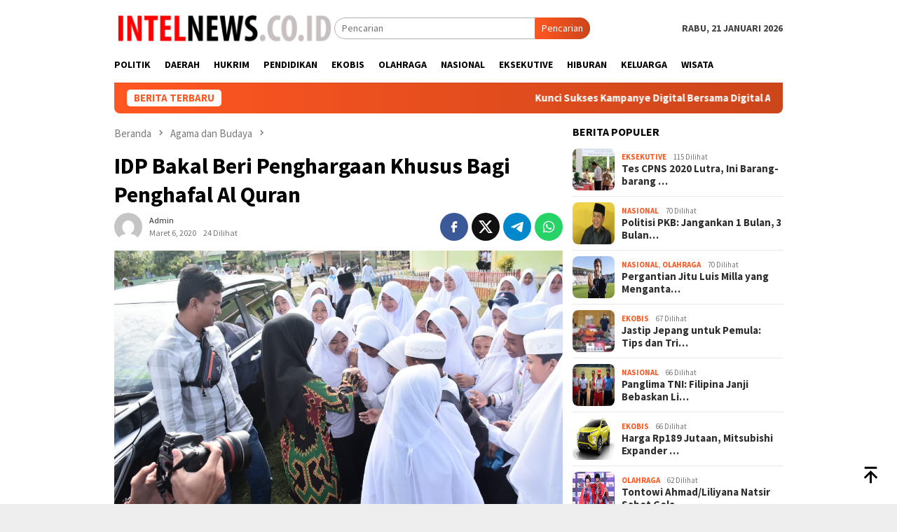

--- FILE ---
content_type: text/html; charset=UTF-8
request_url: https://intelnews.co.id/idp-bakal-beri-penghargaan-khusus-bagi-penghafal-al-quran/
body_size: 13407
content:
<!DOCTYPE html>
<html dir="ltr" lang="id" prefix="og: https://ogp.me/ns#">
<head itemscope="itemscope" itemtype="http://schema.org/WebSite">
<meta charset="UTF-8">
<meta name="viewport" content="width=device-width, initial-scale=1">
<link rel="profile" href="http://gmpg.org/xfn/11">

<title>IDP Bakal Beri Penghargaan Khusus Bagi Penghafal Al Quran | INTELNEWS.CO.ID</title>
	<style>img:is([sizes="auto" i], [sizes^="auto," i]) { contain-intrinsic-size: 3000px 1500px }</style>
	
		<!-- All in One SEO 4.7.0 - aioseo.com -->
		<meta name="robots" content="max-image-preview:large" />
		<link rel="canonical" href="https://intelnews.co.id/idp-bakal-beri-penghargaan-khusus-bagi-penghafal-al-quran/" />
		<meta name="generator" content="All in One SEO (AIOSEO) 4.7.0" />
		<meta property="og:locale" content="id_ID" />
		<meta property="og:site_name" content="INTELNEWS.CO.ID" />
		<meta property="og:type" content="article" />
		<meta property="og:title" content="IDP Bakal Beri Penghargaan Khusus Bagi Penghafal Al Quran | INTELNEWS.CO.ID" />
		<meta property="og:url" content="https://intelnews.co.id/idp-bakal-beri-penghargaan-khusus-bagi-penghafal-al-quran/" />
		<meta property="og:image" content="https://intelnews.co.id/wp-content/uploads/2020/03/IMG-20200307-WA0001.jpg" />
		<meta property="og:image:secure_url" content="https://intelnews.co.id/wp-content/uploads/2020/03/IMG-20200307-WA0001.jpg" />
		<meta property="og:image:width" content="1024" />
		<meta property="og:image:height" content="682" />
		<meta property="article:published_time" content="2020-03-06T16:19:14+00:00" />
		<meta property="article:modified_time" content="2020-03-06T16:19:16+00:00" />
		<meta name="twitter:card" content="summary" />
		<meta name="twitter:title" content="IDP Bakal Beri Penghargaan Khusus Bagi Penghafal Al Quran | INTELNEWS.CO.ID" />
		<meta name="twitter:image" content="https://intelnews.co.id/wp-content/uploads/2020/03/IMG-20200307-WA0001.jpg" />
		<script type="application/ld+json" class="aioseo-schema">
			{"@context":"https:\/\/schema.org","@graph":[{"@type":"Article","@id":"https:\/\/intelnews.co.id\/idp-bakal-beri-penghargaan-khusus-bagi-penghafal-al-quran\/#article","name":"IDP Bakal Beri Penghargaan Khusus Bagi Penghafal Al Quran | INTELNEWS.CO.ID","headline":"IDP Bakal Beri Penghargaan Khusus Bagi Penghafal Al Quran","author":{"@id":"https:\/\/intelnews.co.id\/author\/admin\/#author"},"publisher":{"@id":"https:\/\/intelnews.co.id\/#organization"},"image":{"@type":"ImageObject","url":"https:\/\/intelnews.co.id\/wp-content\/uploads\/2020\/03\/IMG-20200307-WA0001.jpg","width":1024,"height":682},"datePublished":"2020-03-06T16:19:14+00:00","dateModified":"2020-03-06T16:19:16+00:00","inLanguage":"id-ID","mainEntityOfPage":{"@id":"https:\/\/intelnews.co.id\/idp-bakal-beri-penghargaan-khusus-bagi-penghafal-al-quran\/#webpage"},"isPartOf":{"@id":"https:\/\/intelnews.co.id\/idp-bakal-beri-penghargaan-khusus-bagi-penghafal-al-quran\/#webpage"},"articleSection":"Agama dan Budaya"},{"@type":"BreadcrumbList","@id":"https:\/\/intelnews.co.id\/idp-bakal-beri-penghargaan-khusus-bagi-penghafal-al-quran\/#breadcrumblist","itemListElement":[{"@type":"ListItem","@id":"https:\/\/intelnews.co.id\/#listItem","position":1,"name":"Beranda","item":"https:\/\/intelnews.co.id\/","nextItem":"https:\/\/intelnews.co.id\/idp-bakal-beri-penghargaan-khusus-bagi-penghafal-al-quran\/#listItem"},{"@type":"ListItem","@id":"https:\/\/intelnews.co.id\/idp-bakal-beri-penghargaan-khusus-bagi-penghafal-al-quran\/#listItem","position":2,"name":"IDP Bakal Beri Penghargaan Khusus Bagi Penghafal Al Quran","previousItem":"https:\/\/intelnews.co.id\/#listItem"}]},{"@type":"Organization","@id":"https:\/\/intelnews.co.id\/#organization","name":"INTELNEWS.CO.ID","description":"Intelektual, Tajam & Terpercaya","url":"https:\/\/intelnews.co.id\/"},{"@type":"Person","@id":"https:\/\/intelnews.co.id\/author\/admin\/#author","url":"https:\/\/intelnews.co.id\/author\/admin\/","name":"admin","image":{"@type":"ImageObject","@id":"https:\/\/intelnews.co.id\/idp-bakal-beri-penghargaan-khusus-bagi-penghafal-al-quran\/#authorImage","url":"https:\/\/secure.gravatar.com\/avatar\/bbbf3db10c06f85b2367c19a2745e324?s=96&d=mm&r=g","width":96,"height":96,"caption":"admin"}},{"@type":"WebPage","@id":"https:\/\/intelnews.co.id\/idp-bakal-beri-penghargaan-khusus-bagi-penghafal-al-quran\/#webpage","url":"https:\/\/intelnews.co.id\/idp-bakal-beri-penghargaan-khusus-bagi-penghafal-al-quran\/","name":"IDP Bakal Beri Penghargaan Khusus Bagi Penghafal Al Quran | INTELNEWS.CO.ID","inLanguage":"id-ID","isPartOf":{"@id":"https:\/\/intelnews.co.id\/#website"},"breadcrumb":{"@id":"https:\/\/intelnews.co.id\/idp-bakal-beri-penghargaan-khusus-bagi-penghafal-al-quran\/#breadcrumblist"},"author":{"@id":"https:\/\/intelnews.co.id\/author\/admin\/#author"},"creator":{"@id":"https:\/\/intelnews.co.id\/author\/admin\/#author"},"image":{"@type":"ImageObject","url":"https:\/\/intelnews.co.id\/wp-content\/uploads\/2020\/03\/IMG-20200307-WA0001.jpg","@id":"https:\/\/intelnews.co.id\/idp-bakal-beri-penghargaan-khusus-bagi-penghafal-al-quran\/#mainImage","width":1024,"height":682},"primaryImageOfPage":{"@id":"https:\/\/intelnews.co.id\/idp-bakal-beri-penghargaan-khusus-bagi-penghafal-al-quran\/#mainImage"},"datePublished":"2020-03-06T16:19:14+00:00","dateModified":"2020-03-06T16:19:16+00:00"},{"@type":"WebSite","@id":"https:\/\/intelnews.co.id\/#website","url":"https:\/\/intelnews.co.id\/","name":"INTELNEWS.CO.ID","description":"Intelektual, Tajam & Terpercaya","inLanguage":"id-ID","publisher":{"@id":"https:\/\/intelnews.co.id\/#organization"}}]}
		</script>
		<!-- All in One SEO -->

<link rel='dns-prefetch' href='//fonts.googleapis.com' />
<link rel="alternate" type="application/rss+xml" title="INTELNEWS.CO.ID &raquo; Feed" href="https://intelnews.co.id/feed/" />
<link rel="alternate" type="application/rss+xml" title="INTELNEWS.CO.ID &raquo; Umpan Komentar" href="https://intelnews.co.id/comments/feed/" />
<link rel="alternate" type="application/rss+xml" title="INTELNEWS.CO.ID &raquo; IDP Bakal Beri Penghargaan Khusus Bagi Penghafal Al Quran Umpan Komentar" href="https://intelnews.co.id/idp-bakal-beri-penghargaan-khusus-bagi-penghafal-al-quran/feed/" />
<script type="text/javascript">
/* <![CDATA[ */
window._wpemojiSettings = {"baseUrl":"https:\/\/s.w.org\/images\/core\/emoji\/15.0.3\/72x72\/","ext":".png","svgUrl":"https:\/\/s.w.org\/images\/core\/emoji\/15.0.3\/svg\/","svgExt":".svg","source":{"concatemoji":"https:\/\/intelnews.co.id\/wp-includes\/js\/wp-emoji-release.min.js?ver=6.7.4"}};
/*! This file is auto-generated */
!function(i,n){var o,s,e;function c(e){try{var t={supportTests:e,timestamp:(new Date).valueOf()};sessionStorage.setItem(o,JSON.stringify(t))}catch(e){}}function p(e,t,n){e.clearRect(0,0,e.canvas.width,e.canvas.height),e.fillText(t,0,0);var t=new Uint32Array(e.getImageData(0,0,e.canvas.width,e.canvas.height).data),r=(e.clearRect(0,0,e.canvas.width,e.canvas.height),e.fillText(n,0,0),new Uint32Array(e.getImageData(0,0,e.canvas.width,e.canvas.height).data));return t.every(function(e,t){return e===r[t]})}function u(e,t,n){switch(t){case"flag":return n(e,"\ud83c\udff3\ufe0f\u200d\u26a7\ufe0f","\ud83c\udff3\ufe0f\u200b\u26a7\ufe0f")?!1:!n(e,"\ud83c\uddfa\ud83c\uddf3","\ud83c\uddfa\u200b\ud83c\uddf3")&&!n(e,"\ud83c\udff4\udb40\udc67\udb40\udc62\udb40\udc65\udb40\udc6e\udb40\udc67\udb40\udc7f","\ud83c\udff4\u200b\udb40\udc67\u200b\udb40\udc62\u200b\udb40\udc65\u200b\udb40\udc6e\u200b\udb40\udc67\u200b\udb40\udc7f");case"emoji":return!n(e,"\ud83d\udc26\u200d\u2b1b","\ud83d\udc26\u200b\u2b1b")}return!1}function f(e,t,n){var r="undefined"!=typeof WorkerGlobalScope&&self instanceof WorkerGlobalScope?new OffscreenCanvas(300,150):i.createElement("canvas"),a=r.getContext("2d",{willReadFrequently:!0}),o=(a.textBaseline="top",a.font="600 32px Arial",{});return e.forEach(function(e){o[e]=t(a,e,n)}),o}function t(e){var t=i.createElement("script");t.src=e,t.defer=!0,i.head.appendChild(t)}"undefined"!=typeof Promise&&(o="wpEmojiSettingsSupports",s=["flag","emoji"],n.supports={everything:!0,everythingExceptFlag:!0},e=new Promise(function(e){i.addEventListener("DOMContentLoaded",e,{once:!0})}),new Promise(function(t){var n=function(){try{var e=JSON.parse(sessionStorage.getItem(o));if("object"==typeof e&&"number"==typeof e.timestamp&&(new Date).valueOf()<e.timestamp+604800&&"object"==typeof e.supportTests)return e.supportTests}catch(e){}return null}();if(!n){if("undefined"!=typeof Worker&&"undefined"!=typeof OffscreenCanvas&&"undefined"!=typeof URL&&URL.createObjectURL&&"undefined"!=typeof Blob)try{var e="postMessage("+f.toString()+"("+[JSON.stringify(s),u.toString(),p.toString()].join(",")+"));",r=new Blob([e],{type:"text/javascript"}),a=new Worker(URL.createObjectURL(r),{name:"wpTestEmojiSupports"});return void(a.onmessage=function(e){c(n=e.data),a.terminate(),t(n)})}catch(e){}c(n=f(s,u,p))}t(n)}).then(function(e){for(var t in e)n.supports[t]=e[t],n.supports.everything=n.supports.everything&&n.supports[t],"flag"!==t&&(n.supports.everythingExceptFlag=n.supports.everythingExceptFlag&&n.supports[t]);n.supports.everythingExceptFlag=n.supports.everythingExceptFlag&&!n.supports.flag,n.DOMReady=!1,n.readyCallback=function(){n.DOMReady=!0}}).then(function(){return e}).then(function(){var e;n.supports.everything||(n.readyCallback(),(e=n.source||{}).concatemoji?t(e.concatemoji):e.wpemoji&&e.twemoji&&(t(e.twemoji),t(e.wpemoji)))}))}((window,document),window._wpemojiSettings);
/* ]]> */
</script>
<link rel='stylesheet' id='dashicons-css' href='https://intelnews.co.id/wp-includes/css/dashicons.min.css?ver=6.7.4' type='text/css' media='all' />
<link rel='stylesheet' id='post-views-counter-frontend-css' href='https://intelnews.co.id/wp-content/plugins/post-views-counter/css/frontend.css?ver=1.6.1' type='text/css' media='all' />
<style id='wp-emoji-styles-inline-css' type='text/css'>

	img.wp-smiley, img.emoji {
		display: inline !important;
		border: none !important;
		box-shadow: none !important;
		height: 1em !important;
		width: 1em !important;
		margin: 0 0.07em !important;
		vertical-align: -0.1em !important;
		background: none !important;
		padding: 0 !important;
	}
</style>
<link rel='stylesheet' id='bloggingpro-fonts-css' href='https://fonts.googleapis.com/css?family=Source+Sans+Pro%3Aregular%2Citalic%2C700%2C300%26subset%3Dlatin%2C&#038;ver=1.4.2' type='text/css' media='all' />
<link rel='stylesheet' id='bloggingpro-style-css' href='https://intelnews.co.id/wp-content/themes/bloggingpro/style.css?ver=1.4.2' type='text/css' media='all' />
<style id='bloggingpro-style-inline-css' type='text/css'>
kbd,a.button,button,.button,button.button,input[type="button"],input[type="reset"],input[type="submit"],.tagcloud a,ul.page-numbers li a.prev.page-numbers,ul.page-numbers li a.next.page-numbers,ul.page-numbers li span.page-numbers,.page-links > .page-link-number,.cat-links ul li a,.entry-footer .tag-text,.gmr-recentposts-widget li.listpost-gallery .gmr-rp-content .gmr-metacontent .cat-links-content a,.page-links > .post-page-numbers.current span,ol.comment-list li div.reply a,#cancel-comment-reply-link,.entry-footer .tags-links a:hover,.gmr-topnotification{background-color:#FF5722;}#primary-menu > li ul .current-menu-item > a,#primary-menu .sub-menu > li:hover > a,.cat-links-content a,.tagcloud li:before,a:hover,a:focus,a:active,.gmr-ontop:hover path,#navigationamp button.close-topnavmenu-wrap,.sidr a#sidr-id-close-topnavmenu-button,.sidr-class-menu-item i._mi,.sidr-class-menu-item img._mi,.text-marquee{color:#FF5722;}.widget-title:after,a.button,button,.button,button.button,input[type="button"],input[type="reset"],input[type="submit"],.tagcloud a,.sticky .gmr-box-content,.bypostauthor > .comment-body,.gmr-ajax-loader div:nth-child(1),.gmr-ajax-loader div:nth-child(2),.entry-footer .tags-links a:hover{border-color:#FF5722;}a,.gmr-ontop path{color:#2E2E2E;}.entry-content-single p a{color:#FF5722;}body{color:#444444;font-family:"Source Sans Pro","Helvetica Neue",sans-serif;font-weight:500;font-size:14px;}.site-header{background-image:url();-webkit-background-size:auto;-moz-background-size:auto;-o-background-size:auto;background-size:auto;background-repeat:repeat;background-position:center top;background-attachment:scroll;}.site-header,.gmr-verytopbanner{background-color:#ffffff;}.site-title a{color:#FF5722;}.site-description{color:#999999;}.top-header{background-color:#ffffff;}#gmr-responsive-menu,.gmr-mainmenu #primary-menu > li > a,.search-trigger .gmr-icon{color:#000000;}.gmr-mainmenu #primary-menu > li.menu-border > a span,.gmr-mainmenu #primary-menu > li.page_item_has_children > a:after,.gmr-mainmenu #primary-menu > li.menu-item-has-children > a:after,.gmr-mainmenu #primary-menu .sub-menu > li.page_item_has_children > a:after,.gmr-mainmenu #primary-menu .sub-menu > li.menu-item-has-children > a:after{border-color:#000000;}#gmr-responsive-menu:hover,.gmr-mainmenu #primary-menu > li:hover > a,.gmr-mainmenu #primary-menu > .current-menu-item > a,.gmr-mainmenu #primary-menu .current-menu-ancestor > a,.gmr-mainmenu #primary-menu .current_page_item > a,.gmr-mainmenu #primary-menu .current_page_ancestor > a,.search-trigger .gmr-icon:hover{color:#FF5722;}.gmr-mainmenu #primary-menu > li.menu-border:hover > a span,.gmr-mainmenu #primary-menu > li.menu-border.current-menu-item > a span,.gmr-mainmenu #primary-menu > li.menu-border.current-menu-ancestor > a span,.gmr-mainmenu #primary-menu > li.menu-border.current_page_item > a span,.gmr-mainmenu #primary-menu > li.menu-border.current_page_ancestor > a span,.gmr-mainmenu #primary-menu > li.page_item_has_children:hover > a:after,.gmr-mainmenu #primary-menu > li.menu-item-has-children:hover > a:after,.gmr-mainmenu #primary-menu .sub-menu > li.page_item_has_children:hover > a:after,.gmr-mainmenu #primary-menu .sub-menu > li.menu-item-has-children:hover > a:after{border-color:#FF5722;}.secondwrap-menu .gmr-mainmenu #primary-menu > li > a,.secondwrap-menu .search-trigger .gmr-icon{color:#555555;}#primary-menu > li.menu-border > a span{border-color:#555555;}.secondwrap-menu .gmr-mainmenu #primary-menu > li:hover > a,.secondwrap-menu .gmr-mainmenu #primary-menu > .current-menu-item > a,.secondwrap-menu .gmr-mainmenu #primary-menu .current-menu-ancestor > a,.secondwrap-menu .gmr-mainmenu #primary-menu .current_page_item > a,.secondwrap-menu .gmr-mainmenu #primary-menu .current_page_ancestor > a,.secondwrap-menu .gmr-mainmenu #primary-menu > li.page_item_has_children:hover > a:after,.secondwrap-menu .gmr-mainmenu #primary-menu > li.menu-item-has-children:hover > a:after,.secondwrap-menu .gmr-mainmenu #primary-menu .sub-menu > li.page_item_has_children:hover > a:after,.secondwrap-menu .gmr-mainmenu #primary-menu .sub-menu > li.menu-item-has-children:hover > a:after,.secondwrap-menu .search-trigger .gmr-icon:hover{color:#FF5722;}.secondwrap-menu .gmr-mainmenu #primary-menu > li.menu-border:hover > a span,.secondwrap-menu .gmr-mainmenu #primary-menu > li.menu-border.current-menu-item > a span,.secondwrap-menu .gmr-mainmenu #primary-menu > li.menu-border.current-menu-ancestor > a span,.secondwrap-menu .gmr-mainmenu #primary-menu > li.menu-border.current_page_item > a span,.secondwrap-menu .gmr-mainmenu #primary-menu > li.menu-border.current_page_ancestor > a span,.secondwrap-menu .gmr-mainmenu #primary-menu > li.page_item_has_children:hover > a:after,.secondwrap-menu .gmr-mainmenu #primary-menu > li.menu-item-has-children:hover > a:after,.secondwrap-menu .gmr-mainmenu #primary-menu .sub-menu > li.page_item_has_children:hover > a:after,.secondwrap-menu .gmr-mainmenu #primary-menu .sub-menu > li.menu-item-has-children:hover > a:after{border-color:#FF5722;}h1,h2,h3,h4,h5,h6,.h1,.h2,.h3,.h4,.h5,.h6,.site-title,#primary-menu > li > a,.gmr-rp-biglink a,.gmr-rp-link a,.gmr-gallery-related ul li p a{font-family:"Source Sans Pro","Helvetica Neue",sans-serif;}.entry-main-single,.entry-main-single p{font-size:16px;}h1.title,h1.entry-title{font-size:32px;}h2.entry-title{font-size:18px;}.footer-container{background-color:#F5F5F5;}.widget-footer,.content-footer,.site-footer,.content-footer h3.widget-title{color:#B4B4B4;}.widget-footer a,.content-footer a,.site-footer a{color:#565656;}.widget-footer a:hover,.content-footer a:hover,.site-footer a:hover{color:#FF5722;}
</style>
<link rel="https://api.w.org/" href="https://intelnews.co.id/wp-json/" /><link rel="alternate" title="JSON" type="application/json" href="https://intelnews.co.id/wp-json/wp/v2/posts/701" /><link rel="EditURI" type="application/rsd+xml" title="RSD" href="https://intelnews.co.id/xmlrpc.php?rsd" />
<meta name="generator" content="WordPress 6.7.4" />
<link rel='shortlink' href='https://intelnews.co.id/?p=701' />
<link rel="alternate" title="oEmbed (JSON)" type="application/json+oembed" href="https://intelnews.co.id/wp-json/oembed/1.0/embed?url=https%3A%2F%2Fintelnews.co.id%2Fidp-bakal-beri-penghargaan-khusus-bagi-penghafal-al-quran%2F" />
<link rel="alternate" title="oEmbed (XML)" type="text/xml+oembed" href="https://intelnews.co.id/wp-json/oembed/1.0/embed?url=https%3A%2F%2Fintelnews.co.id%2Fidp-bakal-beri-penghargaan-khusus-bagi-penghafal-al-quran%2F&#038;format=xml" />
<link rel="pingback" href="https://intelnews.co.id/xmlrpc.php"></head>

<body class="post-template-default single single-post postid-701 single-format-standard gmr-theme idtheme kentooz gmr-sticky group-blog" itemscope="itemscope" itemtype="http://schema.org/WebPage">
<div id="full-container">
<a class="skip-link screen-reader-text" href="#main">Loncat ke konten</a>


<header id="masthead" class="site-header" role="banner" itemscope="itemscope" itemtype="http://schema.org/WPHeader">
	<div class="container">
					<div class="clearfix gmr-headwrapper">

				<div class="list-table clearfix">
					<div class="table-row">
						<div class="table-cell onlymobile-menu">
															<a id="gmr-responsive-menu" href="#menus" rel="nofollow" title="Menu Mobile"><svg xmlns="http://www.w3.org/2000/svg" xmlns:xlink="http://www.w3.org/1999/xlink" aria-hidden="true" role="img" width="1em" height="1em" preserveAspectRatio="xMidYMid meet" viewBox="0 0 24 24"><path d="M3 6h18v2H3V6m0 5h18v2H3v-2m0 5h18v2H3v-2z" fill="currentColor"/></svg><span class="screen-reader-text">Menu Mobile</span></a>
													</div>
												<div class="close-topnavmenu-wrap"><a id="close-topnavmenu-button" rel="nofollow" href="#"><svg xmlns="http://www.w3.org/2000/svg" xmlns:xlink="http://www.w3.org/1999/xlink" aria-hidden="true" role="img" width="1em" height="1em" preserveAspectRatio="xMidYMid meet" viewBox="0 0 24 24"><path d="M12 20c-4.41 0-8-3.59-8-8s3.59-8 8-8s8 3.59 8 8s-3.59 8-8 8m0-18C6.47 2 2 6.47 2 12s4.47 10 10 10s10-4.47 10-10S17.53 2 12 2m2.59 6L12 10.59L9.41 8L8 9.41L10.59 12L8 14.59L9.41 16L12 13.41L14.59 16L16 14.59L13.41 12L16 9.41L14.59 8z" fill="currentColor"/></svg></a></div>
												<div class="table-cell gmr-logo">
															<div class="logo-wrap">
									<a href="https://intelnews.co.id/" class="custom-logo-link" itemprop="url" title="INTELNEWS.CO.ID">
										<img src="https://intelnews.co.id/wp-content/uploads/2025/12/INTEL-NEWS.png" alt="INTELNEWS.CO.ID" title="INTELNEWS.CO.ID" />
									</a>
								</div>
														</div>
													<div class="table-cell search">
								<a id="search-menu-button-top" class="responsive-searchbtn pull-right" href="#" rel="nofollow"><svg xmlns="http://www.w3.org/2000/svg" xmlns:xlink="http://www.w3.org/1999/xlink" aria-hidden="true" role="img" width="1em" height="1em" preserveAspectRatio="xMidYMid meet" viewBox="0 0 24 24"><g fill="none"><path d="M21 21l-4.486-4.494M19 10.5a8.5 8.5 0 1 1-17 0a8.5 8.5 0 0 1 17 0z" stroke="currentColor" stroke-width="2" stroke-linecap="round"/></g></svg></a>
								<form method="get" id="search-topsearchform-container" class="gmr-searchform searchform topsearchform" action="https://intelnews.co.id/">
									<input type="text" name="s" id="s" placeholder="Pencarian" />
									<button type="submit" class="topsearch-submit">Pencarian</button>
								</form>
							</div>
							<div class="table-cell gmr-table-date">
								<span class="gmr-top-date pull-right" data-lang="id"></span>
							</div>
											</div>
				</div>
							</div>
				</div><!-- .container -->
</header><!-- #masthead -->

<div class="top-header">
	<div class="container">
	<div class="gmr-menuwrap mainwrap-menu clearfix">
		<nav id="site-navigation" class="gmr-mainmenu" role="navigation" itemscope="itemscope" itemtype="http://schema.org/SiteNavigationElement">
			<ul id="primary-menu" class="menu"><li class="menu-item menu-item-type-menulogo-btn gmr-menulogo-btn"></li><li id="menu-item-94" class="menu-item menu-item-type-taxonomy menu-item-object-category menu-item-94"><a href="https://intelnews.co.id/category/politik/" itemprop="url"><span itemprop="name">Politik</span></a></li>
<li id="menu-item-95" class="menu-item menu-item-type-taxonomy menu-item-object-category menu-item-95"><a href="https://intelnews.co.id/category/daerah/" itemprop="url"><span itemprop="name">Daerah</span></a></li>
<li id="menu-item-96" class="menu-item menu-item-type-taxonomy menu-item-object-category menu-item-96"><a href="https://intelnews.co.id/category/hukrim/" itemprop="url"><span itemprop="name">Hukrim</span></a></li>
<li id="menu-item-97" class="menu-item menu-item-type-taxonomy menu-item-object-category menu-item-97"><a href="https://intelnews.co.id/category/pendidikan/" itemprop="url"><span itemprop="name">Pendidikan</span></a></li>
<li id="menu-item-98" class="menu-item menu-item-type-taxonomy menu-item-object-category menu-item-98"><a href="https://intelnews.co.id/category/ekobis/" itemprop="url"><span itemprop="name">Ekobis</span></a></li>
<li id="menu-item-99" class="menu-item menu-item-type-taxonomy menu-item-object-category menu-item-99"><a href="https://intelnews.co.id/category/olahraga/" itemprop="url"><span itemprop="name">Olahraga</span></a></li>
<li id="menu-item-100" class="menu-item menu-item-type-taxonomy menu-item-object-category menu-item-100"><a href="https://intelnews.co.id/category/nasional/" itemprop="url"><span itemprop="name">Nasional</span></a></li>
<li id="menu-item-3208" class="menu-item menu-item-type-taxonomy menu-item-object-category menu-item-3208"><a href="https://intelnews.co.id/category/eksekutive/" itemprop="url"><span itemprop="name">Eksekutive</span></a></li>
<li id="menu-item-3209" class="menu-item menu-item-type-taxonomy menu-item-object-category menu-item-3209"><a href="https://intelnews.co.id/category/hiburan/" itemprop="url"><span itemprop="name">Hiburan</span></a></li>
<li id="menu-item-3210" class="menu-item menu-item-type-taxonomy menu-item-object-category menu-item-3210"><a href="https://intelnews.co.id/category/keluarga/" itemprop="url"><span itemprop="name">Keluarga</span></a></li>
<li id="menu-item-3211" class="menu-item menu-item-type-taxonomy menu-item-object-category menu-item-3211"><a href="https://intelnews.co.id/category/wisata/" itemprop="url"><span itemprop="name">Wisata</span></a></li>
<li class="menu-item menu-item-type-search-btn gmr-search-btn pull-right"><a id="search-menu-button" href="#" rel="nofollow"><svg xmlns="http://www.w3.org/2000/svg" xmlns:xlink="http://www.w3.org/1999/xlink" aria-hidden="true" role="img" width="1em" height="1em" preserveAspectRatio="xMidYMid meet" viewBox="0 0 24 24"><g fill="none"><path d="M21 21l-4.486-4.494M19 10.5a8.5 8.5 0 1 1-17 0a8.5 8.5 0 0 1 17 0z" stroke="currentColor" stroke-width="2" stroke-linecap="round"/></g></svg></a><div class="search-dropdown search" id="search-dropdown-container"><form method="get" class="gmr-searchform searchform" action="https://intelnews.co.id/"><input type="text" name="s" id="s" placeholder="Pencarian" /></form></div></li></ul>		</nav><!-- #site-navigation -->
	</div>
		</div><!-- .container -->
</div><!-- .top-header -->
<div class="site inner-wrap" id="site-container">

<div class="container"><div class="gmr-topnotification"><div class="wrap-marquee"><div class="text-marquee">BERITA TERBARU</div><span class="marquee">				<a href="https://intelnews.co.id/kunci-sukses-kampanye-digital-bersama-digital-agency-jakarta/" class="gmr-recent-marquee" title="Kunci Sukses Kampanye Digital Bersama Digital Agency Jakarta">Kunci Sukses Kampanye Digital Bersama Digital Agency Jakarta</a>
							<a href="https://intelnews.co.id/tips-memilih-digital-agency-jakarta-yang-tepat-untuk-bisnis-anda/" class="gmr-recent-marquee" title="Tips Memilih Digital Agency Jakarta yang Tepat untuk Bisnis Anda">Tips Memilih Digital Agency Jakarta yang Tepat untuk Bisnis Anda</a>
							<a href="https://intelnews.co.id/manfaat-menggunakan-cat-anti-bocor-untuk-hunian-nyaman/" class="gmr-recent-marquee" title="Manfaat Menggunakan Cat Anti Bocor untuk Hunian Nyaman">Manfaat Menggunakan Cat Anti Bocor untuk Hunian Nyaman</a>
							<a href="https://intelnews.co.id/peran-flow-meter-dalam-efisiensi-sistem-pengaliran-fluida/" class="gmr-recent-marquee" title="Peran Flow Meter dalam Efisiensi Sistem Pengaliran Fluida">Peran Flow Meter dalam Efisiensi Sistem Pengaliran Fluida</a>
							<a href="https://intelnews.co.id/memperingati-sumpah-pemuda-dengan-tarian-gandrung-banyuwangi-di-roma/" class="gmr-recent-marquee" title="Memperingati Sumpah Pemuda dengan Tarian Gandrung Banyuwangi di Roma">Memperingati Sumpah Pemuda dengan Tarian Gandrung Banyuwangi di Roma</a>
			</span></div></div></div>

	<div id="content" class="gmr-content">

		<div class="container">
			<div class="row">

<div id="primary" class="col-md-main">
	<div class="content-area gmr-single-wrap">
					<div class="breadcrumbs" itemscope itemtype="https://schema.org/BreadcrumbList">
																								<span class="first-item" itemprop="itemListElement" itemscope itemtype="https://schema.org/ListItem">
									<a itemscope itemtype="https://schema.org/WebPage" itemprop="item" itemid="https://intelnews.co.id/" href="https://intelnews.co.id/">
										<span itemprop="name">Beranda</span>
									</a>
									<span itemprop="position" content="1"></span>
								</span>
														<span class="separator"><svg xmlns="http://www.w3.org/2000/svg" xmlns:xlink="http://www.w3.org/1999/xlink" aria-hidden="true" role="img" width="1em" height="1em" preserveAspectRatio="xMidYMid meet" viewBox="0 0 24 24"><path d="M8.59 16.59L13.17 12L8.59 7.41L10 6l6 6l-6 6l-1.41-1.41z" fill="currentColor"/></svg></span>
																															<span class="0-item" itemprop="itemListElement" itemscope itemtype="http://schema.org/ListItem">
									<a itemscope itemtype="https://schema.org/WebPage" itemprop="item" itemid="https://intelnews.co.id/category/agama-dan-budaya/" href="https://intelnews.co.id/category/agama-dan-budaya/">
										<span itemprop="name">Agama dan Budaya</span>
									</a>
									<span itemprop="position" content="2"></span>
								</span>
														<span class="separator"><svg xmlns="http://www.w3.org/2000/svg" xmlns:xlink="http://www.w3.org/1999/xlink" aria-hidden="true" role="img" width="1em" height="1em" preserveAspectRatio="xMidYMid meet" viewBox="0 0 24 24"><path d="M8.59 16.59L13.17 12L8.59 7.41L10 6l6 6l-6 6l-1.41-1.41z" fill="currentColor"/></svg></span>
																						<span class="last-item" itemscope itemtype="https://schema.org/ListItem">
							<span itemprop="name">IDP Bakal Beri Penghargaan Khusus Bagi Penghafal Al Quran</span>
							<span itemprop="position" content="3"></span>
						</span>
															</div>
					<main id="main" class="site-main" role="main">
		<div class="inner-container">
			
<article id="post-701" class="post-701 post type-post status-publish format-standard has-post-thumbnail hentry category-agama-dan-budaya" itemscope="itemscope" itemtype="http://schema.org/CreativeWork">
	<div class="gmr-box-content gmr-single">
		<header class="entry-header">
			<h1 class="entry-title" itemprop="headline">IDP Bakal Beri Penghargaan Khusus Bagi Penghafal Al Quran</h1><div class="list-table clearfix"><div class="table-row"><div class="table-cell gmr-gravatar-metasingle"><a class="url" href="https://intelnews.co.id/author/admin/" title="Permalink ke: admin" itemprop="url"><img alt='Gambar Gravatar' title='Gravatar' src='https://secure.gravatar.com/avatar/bbbf3db10c06f85b2367c19a2745e324?s=40&#038;d=mm&#038;r=g' srcset='https://secure.gravatar.com/avatar/bbbf3db10c06f85b2367c19a2745e324?s=80&#038;d=mm&#038;r=g 2x' class='avatar avatar-40 photo img-cicle' height='40' width='40' decoding='async'/></a></div><div class="table-cell gmr-content-metasingle"><div class="posted-by"> <span class="entry-author vcard" itemprop="author" itemscope="itemscope" itemtype="http://schema.org/person"><a class="url fn n" href="https://intelnews.co.id/author/admin/" title="Permalink ke: admin" itemprop="url"><span itemprop="name">admin</span></a></span></div><div class="posted-on"><time class="entry-date published" itemprop="datePublished" datetime="2020-03-06T16:19:14+00:00">Maret 6, 2020</time><time class="updated" datetime="2020-03-06T16:19:16+00:00">Maret 6, 2020</time><span class="meta-view">24 Dilihat</spans></div></div><div class="table-cell gmr-content-share"><div class="pull-right"><ul class="gmr-socialicon-share"><li class="facebook"><a href="https://www.facebook.com/sharer/sharer.php?u=https%3A%2F%2Fintelnews.co.id%2Fidp-bakal-beri-penghargaan-khusus-bagi-penghafal-al-quran%2F" rel="nofollow" title="Sebarkan ini"><svg xmlns="http://www.w3.org/2000/svg" xmlns:xlink="http://www.w3.org/1999/xlink" aria-hidden="true" role="img" width="1em" height="1em" preserveAspectRatio="xMidYMid meet" viewBox="0 0 24 24"><g fill="none"><path d="M9.198 21.5h4v-8.01h3.604l.396-3.98h-4V7.5a1 1 0 0 1 1-1h3v-4h-3a5 5 0 0 0-5 5v2.01h-2l-.396 3.98h2.396v8.01z" fill="currentColor"/></g></svg></a></li><li class="twitter"><a href="https://twitter.com/intent/tweet?url=https%3A%2F%2Fintelnews.co.id%2Fidp-bakal-beri-penghargaan-khusus-bagi-penghafal-al-quran%2F&amp;text=IDP%20Bakal%20Beri%20Penghargaan%20Khusus%20Bagi%20Penghafal%20Al%20Quran" rel="nofollow" title="Tweet ini"><svg xmlns="http://www.w3.org/2000/svg" aria-hidden="true" role="img" width="1em" height="1em" viewBox="0 0 24 24"><path fill="currentColor" d="M18.901 1.153h3.68l-8.04 9.19L24 22.846h-7.406l-5.8-7.584l-6.638 7.584H.474l8.6-9.83L0 1.154h7.594l5.243 6.932ZM17.61 20.644h2.039L6.486 3.24H4.298Z"/></svg></a></li><li class="telegram"><a href="https://t.me/share/url?url=https%3A%2F%2Fintelnews.co.id%2Fidp-bakal-beri-penghargaan-khusus-bagi-penghafal-al-quran%2F&amp;text=IDP%20Bakal%20Beri%20Penghargaan%20Khusus%20Bagi%20Penghafal%20Al%20Quran" target="_blank" rel="nofollow" title="Telegram Share"><svg xmlns="http://www.w3.org/2000/svg" xmlns:xlink="http://www.w3.org/1999/xlink" aria-hidden="true" role="img" width="1em" height="1em" preserveAspectRatio="xMidYMid meet" viewBox="0 0 48 48"><path d="M41.42 7.309s3.885-1.515 3.56 2.164c-.107 1.515-1.078 6.818-1.834 12.553l-2.59 16.99s-.216 2.489-2.159 2.922c-1.942.432-4.856-1.515-5.396-1.948c-.432-.325-8.094-5.195-10.792-7.575c-.756-.65-1.62-1.948.108-3.463L33.648 18.13c1.295-1.298 2.59-4.328-2.806-.649l-15.11 10.28s-1.727 1.083-4.964.109l-7.016-2.165s-2.59-1.623 1.835-3.246c10.793-5.086 24.068-10.28 35.831-15.15z" fill="#000"/></svg></a></li><li class="whatsapp"><a href="https://api.whatsapp.com/send?text=IDP%20Bakal%20Beri%20Penghargaan%20Khusus%20Bagi%20Penghafal%20Al%20Quran https%3A%2F%2Fintelnews.co.id%2Fidp-bakal-beri-penghargaan-khusus-bagi-penghafal-al-quran%2F" rel="nofollow" title="WhatsApp ini"><svg xmlns="http://www.w3.org/2000/svg" xmlns:xlink="http://www.w3.org/1999/xlink" aria-hidden="true" role="img" width="1em" height="1em" preserveAspectRatio="xMidYMid meet" viewBox="0 0 24 24"><path d="M12.04 2c-5.46 0-9.91 4.45-9.91 9.91c0 1.75.46 3.45 1.32 4.95L2.05 22l5.25-1.38c1.45.79 3.08 1.21 4.74 1.21c5.46 0 9.91-4.45 9.91-9.91c0-2.65-1.03-5.14-2.9-7.01A9.816 9.816 0 0 0 12.04 2m.01 1.67c2.2 0 4.26.86 5.82 2.42a8.225 8.225 0 0 1 2.41 5.83c0 4.54-3.7 8.23-8.24 8.23c-1.48 0-2.93-.39-4.19-1.15l-.3-.17l-3.12.82l.83-3.04l-.2-.32a8.188 8.188 0 0 1-1.26-4.38c.01-4.54 3.7-8.24 8.25-8.24M8.53 7.33c-.16 0-.43.06-.66.31c-.22.25-.87.86-.87 2.07c0 1.22.89 2.39 1 2.56c.14.17 1.76 2.67 4.25 3.73c.59.27 1.05.42 1.41.53c.59.19 1.13.16 1.56.1c.48-.07 1.46-.6 1.67-1.18c.21-.58.21-1.07.15-1.18c-.07-.1-.23-.16-.48-.27c-.25-.14-1.47-.74-1.69-.82c-.23-.08-.37-.12-.56.12c-.16.25-.64.81-.78.97c-.15.17-.29.19-.53.07c-.26-.13-1.06-.39-2-1.23c-.74-.66-1.23-1.47-1.38-1.72c-.12-.24-.01-.39.11-.5c.11-.11.27-.29.37-.44c.13-.14.17-.25.25-.41c.08-.17.04-.31-.02-.43c-.06-.11-.56-1.35-.77-1.84c-.2-.48-.4-.42-.56-.43c-.14 0-.3-.01-.47-.01z" fill="currentColor"/></svg></a></li></ul></div></div></div></div>		</header><!-- .entry-header -->

							<figure class="wp-caption alignnone single-thumbnail">
						<img width="1024" height="682" src="https://intelnews.co.id/wp-content/uploads/2020/03/IMG-20200307-WA0001.jpg" class="attachment-full size-full wp-post-image" alt="" decoding="async" fetchpriority="high" srcset="https://intelnews.co.id/wp-content/uploads/2020/03/IMG-20200307-WA0001.jpg 1024w, https://intelnews.co.id/wp-content/uploads/2020/03/IMG-20200307-WA0001-768x512.jpg 768w" sizes="(max-width: 1024px) 100vw, 1024px" title="IMG-20200307-WA0001" />
											</figure>
							<div class="entry-content entry-content-single" itemprop="text">
			<div class="entry-main-single">
			
<p></p>



<p>INTELNEWS.CO.ID, Luwu Utara &#8212;  Bupati Luwu Utara, Indah Putri Indriani, akan memberikan penghargaan khusus kepada para penghafal Al Quran yang ada di masing-masing Pondok Pesantren di Luwu Utara. Hal ini ia sampaikan saat menghadiri acara Isra’ Mi’raj Pondok Pesantren As Adiyah Belawa Baru Kecamatan Malangke, Kamis (5/3/2020) kemarin.</p>



<p>“Kita akan beri penghargaan khusus bagi para penghafal Al Quran,” kata Indah Putri Indriani. Tidak hanya penghargaan, Bupati beralias IDP ini juga meminta secara khusus agar dilakukan wisuda bagi para penghafal Al Quran. “Ada 50 penghafal Al Qur’an yang akan kita wisuda dalam waktu dekat, dan saya minta di pesantren lain juga begitu,” harapnya.</p>



<p>Hal menarik lainnya yang diutarakan alumnus Pesantren Datuk Sulaiman Kota Palopo ini adalah terkait program pemerintah pusat untuk rumah susun. Saat ini, ia tengah berupaya melakukan koordinasi dengan pemerintah pusat agar pesantren di Kabupaten Luwu Utara juga bisa mendapatkan program rumah susun tersebut.</p>



<p>“Luwu Utara sampai saat ini belum pernah dapat, tapi kita tidak pernah menyerah. Kita akan lakukan koordinasi agar pesantren di Luwu Utara juga bisa mendapatkan program ini,” tegas dia. Ada tiga pesantren memenuhi syarat yang diusulkan, yaitu Ponpes Muhammadiyah Balebo, Ponpes Al Fatah Masamba dan  As Adiyah Belawa Baru. (MR/LH)</p>
<div class="post-views content-post post-701 entry-meta load-static">
				<span class="post-views-icon dashicons dashicons-chart-bar"></span> <span class="post-views-label">Post Views:</span> <span class="post-views-count">24</span>
			</div>			</div>

			<footer class="entry-footer">
				<div class="clearfix"><div class="pull-left"></div><div class="pull-right"><div class="share-text">Sebarkan</div><ul class="gmr-socialicon-share"><li class="facebook"><a href="https://www.facebook.com/sharer/sharer.php?u=https%3A%2F%2Fintelnews.co.id%2Fidp-bakal-beri-penghargaan-khusus-bagi-penghafal-al-quran%2F" rel="nofollow" title="Sebarkan ini"><svg xmlns="http://www.w3.org/2000/svg" xmlns:xlink="http://www.w3.org/1999/xlink" aria-hidden="true" role="img" width="1em" height="1em" preserveAspectRatio="xMidYMid meet" viewBox="0 0 24 24"><g fill="none"><path d="M9.198 21.5h4v-8.01h3.604l.396-3.98h-4V7.5a1 1 0 0 1 1-1h3v-4h-3a5 5 0 0 0-5 5v2.01h-2l-.396 3.98h2.396v8.01z" fill="currentColor"/></g></svg></a></li><li class="twitter"><a href="https://twitter.com/intent/tweet?url=https%3A%2F%2Fintelnews.co.id%2Fidp-bakal-beri-penghargaan-khusus-bagi-penghafal-al-quran%2F&amp;text=IDP%20Bakal%20Beri%20Penghargaan%20Khusus%20Bagi%20Penghafal%20Al%20Quran" rel="nofollow" title="Tweet ini"><svg xmlns="http://www.w3.org/2000/svg" aria-hidden="true" role="img" width="1em" height="1em" viewBox="0 0 24 24"><path fill="currentColor" d="M18.901 1.153h3.68l-8.04 9.19L24 22.846h-7.406l-5.8-7.584l-6.638 7.584H.474l8.6-9.83L0 1.154h7.594l5.243 6.932ZM17.61 20.644h2.039L6.486 3.24H4.298Z"/></svg></a></li><li class="telegram"><a href="https://t.me/share/url?url=https%3A%2F%2Fintelnews.co.id%2Fidp-bakal-beri-penghargaan-khusus-bagi-penghafal-al-quran%2F&amp;text=IDP%20Bakal%20Beri%20Penghargaan%20Khusus%20Bagi%20Penghafal%20Al%20Quran" target="_blank" rel="nofollow" title="Telegram Share"><svg xmlns="http://www.w3.org/2000/svg" xmlns:xlink="http://www.w3.org/1999/xlink" aria-hidden="true" role="img" width="1em" height="1em" preserveAspectRatio="xMidYMid meet" viewBox="0 0 48 48"><path d="M41.42 7.309s3.885-1.515 3.56 2.164c-.107 1.515-1.078 6.818-1.834 12.553l-2.59 16.99s-.216 2.489-2.159 2.922c-1.942.432-4.856-1.515-5.396-1.948c-.432-.325-8.094-5.195-10.792-7.575c-.756-.65-1.62-1.948.108-3.463L33.648 18.13c1.295-1.298 2.59-4.328-2.806-.649l-15.11 10.28s-1.727 1.083-4.964.109l-7.016-2.165s-2.59-1.623 1.835-3.246c10.793-5.086 24.068-10.28 35.831-15.15z" fill="#000"/></svg></a></li><li class="whatsapp"><a href="https://api.whatsapp.com/send?text=IDP%20Bakal%20Beri%20Penghargaan%20Khusus%20Bagi%20Penghafal%20Al%20Quran https%3A%2F%2Fintelnews.co.id%2Fidp-bakal-beri-penghargaan-khusus-bagi-penghafal-al-quran%2F" rel="nofollow" title="WhatsApp ini"><svg xmlns="http://www.w3.org/2000/svg" xmlns:xlink="http://www.w3.org/1999/xlink" aria-hidden="true" role="img" width="1em" height="1em" preserveAspectRatio="xMidYMid meet" viewBox="0 0 24 24"><path d="M12.04 2c-5.46 0-9.91 4.45-9.91 9.91c0 1.75.46 3.45 1.32 4.95L2.05 22l5.25-1.38c1.45.79 3.08 1.21 4.74 1.21c5.46 0 9.91-4.45 9.91-9.91c0-2.65-1.03-5.14-2.9-7.01A9.816 9.816 0 0 0 12.04 2m.01 1.67c2.2 0 4.26.86 5.82 2.42a8.225 8.225 0 0 1 2.41 5.83c0 4.54-3.7 8.23-8.24 8.23c-1.48 0-2.93-.39-4.19-1.15l-.3-.17l-3.12.82l.83-3.04l-.2-.32a8.188 8.188 0 0 1-1.26-4.38c.01-4.54 3.7-8.24 8.25-8.24M8.53 7.33c-.16 0-.43.06-.66.31c-.22.25-.87.86-.87 2.07c0 1.22.89 2.39 1 2.56c.14.17 1.76 2.67 4.25 3.73c.59.27 1.05.42 1.41.53c.59.19 1.13.16 1.56.1c.48-.07 1.46-.6 1.67-1.18c.21-.58.21-1.07.15-1.18c-.07-.1-.23-.16-.48-.27c-.25-.14-1.47-.74-1.69-.82c-.23-.08-.37-.12-.56.12c-.16.25-.64.81-.78.97c-.15.17-.29.19-.53.07c-.26-.13-1.06-.39-2-1.23c-.74-.66-1.23-1.47-1.38-1.72c-.12-.24-.01-.39.11-.5c.11-.11.27-.29.37-.44c.13-.14.17-.25.25-.41c.08-.17.04-.31-.02-.43c-.06-.11-.56-1.35-.77-1.84c-.2-.48-.4-.42-.56-.43c-.14 0-.3-.01-.47-.01z" fill="currentColor"/></svg></a></li></ul></div></div>
	<nav class="navigation post-navigation" aria-label="Pos">
		<h2 class="screen-reader-text">Navigasi pos</h2>
		<div class="nav-links"><div class="nav-previous"><a href="https://intelnews.co.id/16-gapoktan-di-sukamaju-gelar-rat-kegiatan-pldpm-puap-dan-pupm/" rel="prev"><span>Pos sebelumnya</span> 16 Gapoktan di Sukamaju Gelar RAT Kegiatan PLDPM, PUAP dan PUPM</a></div><div class="nav-next"><a href="https://intelnews.co.id/idp-disebut-banyak-membantu-perkembangan-pesantren-di-luwu-utara/" rel="next"><span>Pos berikutnya</span> IDP Disebut Banyak Membantu Perkembangan Pesantren di Luwu Utara</a></div></div>
	</nav>			</footer><!-- .entry-footer -->
		</div><!-- .entry-content -->

	</div><!-- .gmr-box-content -->

	<div class="gmr-related-post gmr-box-content gmr-gallery-related"><h3 class="widget-title">Pos terkait</h3><ul><li><div class="other-content-thumbnail"><a href="https://intelnews.co.id/resmi-dilantik-fatayat-nu-luwu-utara-diharap-intens-bangun-kerja-sama-dengan-pemda/" class="related-thumbnail thumb-radius" itemprop="url" title="Permalink ke: Resmi Dilantik, Fatayat NU Luwu Utara Diharap Intens Bangun Kerja Sama dengan Pemda" rel="bookmark"><img width="148" height="111" src="https://intelnews.co.id/wp-content/uploads/2025/08/IMG-20250825-WA0087-148x111.jpg" class="attachment-medium size-medium wp-post-image" alt="" decoding="async" srcset="https://intelnews.co.id/wp-content/uploads/2025/08/IMG-20250825-WA0087-148x111.jpg 148w, https://intelnews.co.id/wp-content/uploads/2025/08/IMG-20250825-WA0087-768x576.jpg 768w, https://intelnews.co.id/wp-content/uploads/2025/08/IMG-20250825-WA0087-1536x1152.jpg 1536w, https://intelnews.co.id/wp-content/uploads/2025/08/IMG-20250825-WA0087.jpg 1600w" sizes="(max-width: 148px) 100vw, 148px" title="IMG-20250825-WA0087" /></a></div><p><a href="https://intelnews.co.id/resmi-dilantik-fatayat-nu-luwu-utara-diharap-intens-bangun-kerja-sama-dengan-pemda/" itemprop="url" title="Permalink ke: Resmi Dilantik, Fatayat NU Luwu Utara Diharap Intens Bangun Kerja Sama dengan Pemda" rel="bookmark">Resmi Dilantik, Fatayat NU Luwu Utara Diharap Intens Bangun Kerja Sama dengan Pemda</a></p></li><li><div class="other-content-thumbnail"><a href="https://intelnews.co.id/malam-ramah-tamah-hut-kemerdekaan-pemda-lutra-hadirkan-jebolan-indonesian-idol/" class="related-thumbnail thumb-radius" itemprop="url" title="Permalink ke: Malam Ramah Tamah HUT Kemerdekaan, Pemda Lutra Hadirkan Jebolan Indonesian Idol" rel="bookmark"><img width="148" height="111" src="https://intelnews.co.id/wp-content/uploads/2025/08/IMG-20250812-WA0011-148x111.jpg" class="attachment-medium size-medium wp-post-image" alt="" decoding="async" loading="lazy" title="IMG-20250812-WA0011" /></a></div><p><a href="https://intelnews.co.id/malam-ramah-tamah-hut-kemerdekaan-pemda-lutra-hadirkan-jebolan-indonesian-idol/" itemprop="url" title="Permalink ke: Malam Ramah Tamah HUT Kemerdekaan, Pemda Lutra Hadirkan Jebolan Indonesian Idol" rel="bookmark">Malam Ramah Tamah HUT Kemerdekaan, Pemda Lutra Hadirkan Jebolan Indonesian Idol</a></p></li><li><div class="other-content-thumbnail"><a href="https://intelnews.co.id/ketua-umum-dpw-bkprmi-titip-4-pesan-buat-dpd-bkprmi-luwu-utara/" class="related-thumbnail thumb-radius" itemprop="url" title="Permalink ke: Ketua Umum DPW BKPRMI Titip 4 Pesan buat DPD BKPRMI Luwu Utara" rel="bookmark"><img width="148" height="111" src="https://intelnews.co.id/wp-content/uploads/2025/08/IMG-20250805-WA0037-148x111.jpg" class="attachment-medium size-medium wp-post-image" alt="" decoding="async" loading="lazy" title="IMG-20250805-WA0037" /></a></div><p><a href="https://intelnews.co.id/ketua-umum-dpw-bkprmi-titip-4-pesan-buat-dpd-bkprmi-luwu-utara/" itemprop="url" title="Permalink ke: Ketua Umum DPW BKPRMI Titip 4 Pesan buat DPD BKPRMI Luwu Utara" rel="bookmark">Ketua Umum DPW BKPRMI Titip 4 Pesan buat DPD BKPRMI Luwu Utara</a></p></li><li><div class="other-content-thumbnail"><a href="https://intelnews.co.id/3003-2/" class="related-thumbnail thumb-radius" itemprop="url" title="Permalink ke: Telusuri Jejak Sejarah Kebudayaan Islam di Tana Luwu, SMP Alam Insan Kamil Gowa Kunjungi Makam Datuk Pattimang" rel="bookmark"><img width="148" height="111" src="https://intelnews.co.id/wp-content/uploads/2025/05/IMG-20250529-WA0046-148x111.jpg" class="attachment-medium size-medium wp-post-image" alt="" decoding="async" loading="lazy" title="IMG-20250529-WA0046" /></a></div><p><a href="https://intelnews.co.id/3003-2/" itemprop="url" title="Permalink ke: Telusuri Jejak Sejarah Kebudayaan Islam di Tana Luwu, SMP Alam Insan Kamil Gowa Kunjungi Makam Datuk Pattimang" rel="bookmark">Telusuri Jejak Sejarah Kebudayaan Islam di Tana Luwu, SMP Alam Insan Kamil Gowa Kunjungi Makam Datuk Pattimang</a></p></li><li><div class="other-content-thumbnail"><a href="https://intelnews.co.id/direktorat-pemberdayaan-kat-dan-kewirausahaan-sosial-kementerian-sosial-ri-salurkan-bantuan-1-5-m-untuk-poknas-lutra/" class="related-thumbnail thumb-radius" itemprop="url" title="Permalink ke: Direktorat Pemberdayaan KAT dan Kewirausahaan Sosial Kementerian Sosial RI Salurkan Bantuan 1.5 M Untuk Poknas Lutra" rel="bookmark"><img width="148" height="111" src="https://intelnews.co.id/wp-content/uploads/2025/05/IMG-20250522-WA0002-148x111.jpg" class="attachment-medium size-medium wp-post-image" alt="" decoding="async" loading="lazy" srcset="https://intelnews.co.id/wp-content/uploads/2025/05/IMG-20250522-WA0002-148x111.jpg 148w, https://intelnews.co.id/wp-content/uploads/2025/05/IMG-20250522-WA0002-768x576.jpg 768w, https://intelnews.co.id/wp-content/uploads/2025/05/IMG-20250522-WA0002-1536x1152.jpg 1536w, https://intelnews.co.id/wp-content/uploads/2025/05/IMG-20250522-WA0002.jpg 1600w" sizes="auto, (max-width: 148px) 100vw, 148px" title="IMG-20250522-WA0002" /></a></div><p><a href="https://intelnews.co.id/direktorat-pemberdayaan-kat-dan-kewirausahaan-sosial-kementerian-sosial-ri-salurkan-bantuan-1-5-m-untuk-poknas-lutra/" itemprop="url" title="Permalink ke: Direktorat Pemberdayaan KAT dan Kewirausahaan Sosial Kementerian Sosial RI Salurkan Bantuan 1.5 M Untuk Poknas Lutra" rel="bookmark">Direktorat Pemberdayaan KAT dan Kewirausahaan Sosial Kementerian Sosial RI Salurkan Bantuan 1.5 M Untuk Poknas Lutra</a></p></li><li><div class="other-content-thumbnail"><a href="https://intelnews.co.id/musda-dpd-bkprmi-luwu-utara-akan-segera-digelar-namun-sejumlah-nama-bakal-calon-ketua-sudah-mencuat/" class="related-thumbnail thumb-radius" itemprop="url" title="Permalink ke: Musda DPD BKPRMI Luwu Utara Akan Segera Digelar Namun Sejumlah Nama Bakal Calon Ketua Sudah Mencuat" rel="bookmark"><img width="148" height="111" src="https://intelnews.co.id/wp-content/uploads/2025/05/Screenshot_2025-05-06-20-10-58-84_6012fa4d4ddec268fc5c7112cbb265e7-148x111.jpg" class="attachment-medium size-medium wp-post-image" alt="" decoding="async" loading="lazy" title="Screenshot_2025-05-06-20-10-58-84_6012fa4d4ddec268fc5c7112cbb265e7" /></a></div><p><a href="https://intelnews.co.id/musda-dpd-bkprmi-luwu-utara-akan-segera-digelar-namun-sejumlah-nama-bakal-calon-ketua-sudah-mencuat/" itemprop="url" title="Permalink ke: Musda DPD BKPRMI Luwu Utara Akan Segera Digelar Namun Sejumlah Nama Bakal Calon Ketua Sudah Mencuat" rel="bookmark">Musda DPD BKPRMI Luwu Utara Akan Segera Digelar Namun Sejumlah Nama Bakal Calon Ketua Sudah Mencuat</a></p></li></ul></div>
	
</article><!-- #post-## -->

<div id="comments" class="comments-area">

		<div id="respond" class="comment-respond">
		<h3 id="reply-title" class="comment-reply-title">Tinggalkan Balasan <small><a rel="nofollow" id="cancel-comment-reply-link" href="/idp-bakal-beri-penghargaan-khusus-bagi-penghafal-al-quran/#respond" style="display:none;">Batalkan balasan</a></small></h3><form action="https://intelnews.co.id/wp-comments-post.php" method="post" id="commentform" class="comment-form" novalidate><p class="comment-notes"><span id="email-notes">Alamat email Anda tidak akan dipublikasikan.</span> <span class="required-field-message">Ruas yang wajib ditandai <span class="required">*</span></span></p><p class="comment-form-comment"><label for="comment" class="gmr-hidden">Komentar</label><textarea id="comment" name="comment" cols="45" rows="2" placeholder="Komentar" aria-required="true"></textarea></p><p class="comment-form-author"><input id="author" name="author" type="text" value="" placeholder="Nama*" size="30" aria-required='true' /></p>
<p class="comment-form-email"><input id="email" name="email" type="text" value="" placeholder="Email*" size="30" aria-required='true' /></p>
<p class="comment-form-url"><input id="url" name="url" type="text" value="" placeholder="Situs" size="30" /></p>
<p class="comment-form-cookies-consent"><input id="wp-comment-cookies-consent" name="wp-comment-cookies-consent" type="checkbox" value="yes" /> <label for="wp-comment-cookies-consent">Simpan nama, email, dan situs web saya pada peramban ini untuk komentar saya berikutnya.</label></p>
<p class="form-submit"><input name="submit" type="submit" id="submit" class="submit" value="Kirim Komentar" /> <input type='hidden' name='comment_post_ID' value='701' id='comment_post_ID' />
<input type='hidden' name='comment_parent' id='comment_parent' value='0' />
</p></form>	</div><!-- #respond -->
	
</div><!-- #comments -->
		</div>
	</main><!-- #main -->

	</div><!-- .content-area -->
</div><!-- #primary -->


<aside id="secondary" class="widget-area col-md-sidebar pos-sticky" role="complementary" itemscope="itemscope" itemtype="http://schema.org/WPSideBar">
	<div id="bloggingpro-mostview-2" class="widget bloggingpro-mostview"><h3 class="widget-title">BERITA POPULER</h3>
			<div class="gmr-recentposts-widget">
				<ul>
					<li class="listpost clearfix">							<div class="list-table clearfix">
								<div class="table-row">
																				<div class="table-cell gmr-rp-thumb thumb-radius">
												<a href="https://intelnews.co.id/tes-cpns-2020-lutra-ini-barang-barang-terlarang-bagi-peserta-dibawa-masuk-ke-dalam-ruangan/" itemprop="url" title="Permalink ke: Tes CPNS 2020 Lutra,  Ini Barang-barang Terlarang Bagi Peserta  Dibawa Masuk ke Dalam Ruangan"><img width="60" height="60" src="https://intelnews.co.id/wp-content/uploads/2020/02/IMG-20200217-WA0006-150x150.jpg" class="attachment-thumbnail size-thumbnail wp-post-image" alt="" decoding="async" loading="lazy" srcset="https://intelnews.co.id/wp-content/uploads/2020/02/IMG-20200217-WA0006-150x150.jpg 150w, https://intelnews.co.id/wp-content/uploads/2020/02/IMG-20200217-WA0006-300x300.jpg 300w, https://intelnews.co.id/wp-content/uploads/2020/02/IMG-20200217-WA0006-1024x1024.jpg 1024w" sizes="auto, (max-width: 60px) 100vw, 60px" title="IMG-20200217-WA0006" /></a>											</div>
																				<div class="table-cell">
																					<div class="gmr-metacontent">
												<span class="cat-links-content"><a href="https://intelnews.co.id/category/eksekutive/" rel="category tag">Eksekutive</a></span><span class="meta-view">115 Dilihat</spans>											</div>
																				<div class="gmr-rp-link">
											<a href="https://intelnews.co.id/tes-cpns-2020-lutra-ini-barang-barang-terlarang-bagi-peserta-dibawa-masuk-ke-dalam-ruangan/" itemprop="url" title="Permalink ke: Tes CPNS 2020 Lutra,  Ini Barang-barang Terlarang Bagi Peserta  Dibawa Masuk ke Dalam Ruangan">Tes CPNS 2020 Lutra,  Ini Barang-barang &hellip;</a>										</div>
									</div>
								</div>
							</div>
						</li><li class="listpost clearfix">							<div class="list-table clearfix">
								<div class="table-row">
																				<div class="table-cell gmr-rp-thumb thumb-radius">
												<a href="https://intelnews.co.id/politisi-pkb-jangankan-1-bulan-3-bulan-gaji-saja-saya-siap-untuk-rohingya/" itemprop="url" title="Permalink ke: Politisi PKB: Jangankan 1 Bulan, 3 Bulan Gaji Saja Saya Siap untuk Rohingya"><img width="60" height="40" src="https://intelnews.co.id/wp-content/uploads/2017/09/politisi-pkb-min.jpg" class="attachment-thumbnail size-thumbnail wp-post-image" alt="politisi pkb" decoding="async" loading="lazy" title="politisi pkb" /></a>											</div>
																				<div class="table-cell">
																					<div class="gmr-metacontent">
												<span class="cat-links-content"><a href="https://intelnews.co.id/category/nasional/" rel="category tag">Nasional</a></span><span class="meta-view">70 Dilihat</spans>											</div>
																				<div class="gmr-rp-link">
											<a href="https://intelnews.co.id/politisi-pkb-jangankan-1-bulan-3-bulan-gaji-saja-saya-siap-untuk-rohingya/" itemprop="url" title="Permalink ke: Politisi PKB: Jangankan 1 Bulan, 3 Bulan Gaji Saja Saya Siap untuk Rohingya">Politisi PKB: Jangankan 1 Bulan, 3 Bulan&hellip;</a>										</div>
									</div>
								</div>
							</div>
						</li><li class="listpost clearfix">							<div class="list-table clearfix">
								<div class="table-row">
																				<div class="table-cell gmr-rp-thumb thumb-radius">
												<a href="https://intelnews.co.id/pergantian-jitu-luis-milla-yang-mengantar-indonesia-ke-semifinal/" itemprop="url" title="Permalink ke: Pergantian Jitu Luis Milla yang Mengantar Indonesia ke Semifinal"><img width="60" height="33" src="https://intelnews.co.id/wp-content/uploads/2017/09/Luis-Milla-nuevo-entrenador-del-Zaragoza-min.jpg" class="attachment-thumbnail size-thumbnail wp-post-image" alt="Luis Milla nuevo entrenador del Zaragoza" decoding="async" loading="lazy" title="Luis Milla nuevo entrenador del Zaragoza" /></a>											</div>
																				<div class="table-cell">
																					<div class="gmr-metacontent">
												<span class="cat-links-content"><a href="https://intelnews.co.id/category/nasional/" rel="category tag">Nasional</a>, <a href="https://intelnews.co.id/category/olahraga/" rel="category tag">Olahraga</a></span><span class="meta-view">70 Dilihat</spans>											</div>
																				<div class="gmr-rp-link">
											<a href="https://intelnews.co.id/pergantian-jitu-luis-milla-yang-mengantar-indonesia-ke-semifinal/" itemprop="url" title="Permalink ke: Pergantian Jitu Luis Milla yang Mengantar Indonesia ke Semifinal">Pergantian Jitu Luis Milla yang Menganta&hellip;</a>										</div>
									</div>
								</div>
							</div>
						</li><li class="listpost clearfix">							<div class="list-table clearfix">
								<div class="table-row">
																				<div class="table-cell gmr-rp-thumb thumb-radius">
												<a href="https://intelnews.co.id/jastip-jepang-untuk-pemula-tips-dan-trik-berbelanja-dengan-mudah/" itemprop="url" title="Permalink ke: Jastip Jepang untuk Pemula: Tips dan Trik Berbelanja dengan Mudah"><img width="46" height="46" src="https://intelnews.co.id/wp-content/uploads/2024/11/barang-barang-palsu-disita-bea-cukai-nagoya-46x46.jpg" class="attachment-thumbnail size-thumbnail wp-post-image" alt="" decoding="async" loading="lazy" title="barang-barang-palsu-disita-bea-cukai-nagoya" /></a>											</div>
																				<div class="table-cell">
																					<div class="gmr-metacontent">
												<span class="cat-links-content"><a href="https://intelnews.co.id/category/ekobis/" rel="category tag">Ekobis</a></span><span class="meta-view">67 Dilihat</spans>											</div>
																				<div class="gmr-rp-link">
											<a href="https://intelnews.co.id/jastip-jepang-untuk-pemula-tips-dan-trik-berbelanja-dengan-mudah/" itemprop="url" title="Permalink ke: Jastip Jepang untuk Pemula: Tips dan Trik Berbelanja dengan Mudah">Jastip Jepang untuk Pemula: Tips dan Tri&hellip;</a>										</div>
									</div>
								</div>
							</div>
						</li><li class="listpost clearfix">							<div class="list-table clearfix">
								<div class="table-row">
																				<div class="table-cell gmr-rp-thumb thumb-radius">
												<a href="https://intelnews.co.id/panglima-tni-filipina-janji-bebaskan-lima-wni-yang-disandera-abu-sayyaf/" itemprop="url" title="Permalink ke: Panglima TNI: Filipina Janji Bebaskan Lima WNI yang Disandera Abu Sayyaf"><img width="60" height="40" src="https://intelnews.co.id/wp-content/uploads/2017/09/panglima-tni-min.jpg" class="attachment-thumbnail size-thumbnail wp-post-image" alt="panglima tni" decoding="async" loading="lazy" title="panglima tni" /></a>											</div>
																				<div class="table-cell">
																					<div class="gmr-metacontent">
												<span class="cat-links-content"><a href="https://intelnews.co.id/category/nasional/" rel="category tag">Nasional</a></span><span class="meta-view">66 Dilihat</spans>											</div>
																				<div class="gmr-rp-link">
											<a href="https://intelnews.co.id/panglima-tni-filipina-janji-bebaskan-lima-wni-yang-disandera-abu-sayyaf/" itemprop="url" title="Permalink ke: Panglima TNI: Filipina Janji Bebaskan Lima WNI yang Disandera Abu Sayyaf">Panglima TNI: Filipina Janji Bebaskan Li&hellip;</a>										</div>
									</div>
								</div>
							</div>
						</li><li class="listpost clearfix">							<div class="list-table clearfix">
								<div class="table-row">
																				<div class="table-cell gmr-rp-thumb thumb-radius">
												<a href="https://intelnews.co.id/harga-rp189-jutaan-mitsubishi-expander-mirip-pajero-sport/" itemprop="url" title="Permalink ke: Harga Rp189 Jutaan, Mitsubishi Expander Mirip Pajero Sport"><img width="60" height="34" src="https://intelnews.co.id/wp-content/uploads/2017/09/mitsubishi-mpv-expander_20170723_120849-min.jpg" class="attachment-thumbnail size-thumbnail wp-post-image" alt="mitsubishi mpv expander" decoding="async" loading="lazy" title="mitsubishi mpv expander" /></a>											</div>
																				<div class="table-cell">
																					<div class="gmr-metacontent">
												<span class="cat-links-content"><a href="https://intelnews.co.id/category/ekobis/" rel="category tag">Ekobis</a></span><span class="meta-view">66 Dilihat</spans>											</div>
																				<div class="gmr-rp-link">
											<a href="https://intelnews.co.id/harga-rp189-jutaan-mitsubishi-expander-mirip-pajero-sport/" itemprop="url" title="Permalink ke: Harga Rp189 Jutaan, Mitsubishi Expander Mirip Pajero Sport">Harga Rp189 Jutaan, Mitsubishi Expander &hellip;</a>										</div>
									</div>
								</div>
							</div>
						</li><li class="listpost clearfix">							<div class="list-table clearfix">
								<div class="table-row">
																				<div class="table-cell gmr-rp-thumb thumb-radius">
												<a href="https://intelnews.co.id/tontowi-ahmadliliyana-natsir-sabet-gelar-juara-dunia-kedua/" itemprop="url" title="Permalink ke: Tontowi Ahmad/Liliyana Natsir Sabet Gelar Juara Dunia Kedua"><img width="60" height="34" src="https://intelnews.co.id/wp-content/uploads/2017/09/tontowi-ahmadliliyana-natsir-min.jpg" class="attachment-thumbnail size-thumbnail wp-post-image" alt="Tontowi ahmadliliyana natsir" decoding="async" loading="lazy" title="Tontowi ahmadliliyana natsir" /></a>											</div>
																				<div class="table-cell">
																					<div class="gmr-metacontent">
												<span class="cat-links-content"><a href="https://intelnews.co.id/category/olahraga/" rel="category tag">Olahraga</a></span><span class="meta-view">62 Dilihat</spans>											</div>
																				<div class="gmr-rp-link">
											<a href="https://intelnews.co.id/tontowi-ahmadliliyana-natsir-sabet-gelar-juara-dunia-kedua/" itemprop="url" title="Permalink ke: Tontowi Ahmad/Liliyana Natsir Sabet Gelar Juara Dunia Kedua">Tontowi Ahmad/Liliyana Natsir Sabet Gela&hellip;</a>										</div>
									</div>
								</div>
							</div>
						</li>				</ul>
			</div>
			</div><div id="bloggingpro-recentposts-2" class="widget bloggingpro-recentposts"><h3 class="widget-title">BERITA TERBARU</h3>			<div class="gmr-recentposts-widget">
				<ul>
					<li class="listpost clearfix">							<div class="list-table clearfix">
								<div class="table-row">
																				<div class="table-cell gmr-rp-thumb thumb-radius">
												<a href="https://intelnews.co.id/kunci-sukses-kampanye-digital-bersama-digital-agency-jakarta/" itemprop="url" title="Permalink ke: Kunci Sukses Kampanye Digital Bersama Digital Agency Jakarta"><img width="60" height="60" src="https://intelnews.co.id/wp-content/uploads/2026/01/digital-marketing-agency-60x60.jpg" class="attachment-thumbnail size-thumbnail wp-post-image" alt="" decoding="async" loading="lazy" title="digital-marketing-agency" /></a>											</div>
																				<div class="table-cell">
																					<div class="gmr-metacontent">
												<span class="cat-links-content"><a href="https://intelnews.co.id/category/ekobis/" rel="category tag">Ekobis</a></span><span class="byline">Januari 11, 2026</span>											</div>
																				<div class="gmr-rp-link">
											<a href="https://intelnews.co.id/kunci-sukses-kampanye-digital-bersama-digital-agency-jakarta/" itemprop="url" title="Permalink ke: Kunci Sukses Kampanye Digital Bersama Digital Agency Jakarta">Kunci Sukses Kampanye Digital Bersama Di&hellip;</a>										</div>
									</div>
								</div>
							</div>
						</li><li class="listpost clearfix">							<div class="list-table clearfix">
								<div class="table-row">
																				<div class="table-cell gmr-rp-thumb thumb-radius">
												<a href="https://intelnews.co.id/tips-memilih-digital-agency-jakarta-yang-tepat-untuk-bisnis-anda/" itemprop="url" title="Permalink ke: Tips Memilih Digital Agency Jakarta yang Tepat untuk Bisnis Anda"><img width="46" height="46" src="https://intelnews.co.id/wp-content/uploads/2025/11/64e71f04f73aaaf3459912ac_sertifikasi-digital-marketing-46x46.webp" class="attachment-thumbnail size-thumbnail wp-post-image" alt="" decoding="async" loading="lazy" title="64e71f04f73aaaf3459912ac_sertifikasi-digital-marketing" /></a>											</div>
																				<div class="table-cell">
																					<div class="gmr-metacontent">
												<span class="cat-links-content"><a href="https://intelnews.co.id/category/ekobis/" rel="category tag">Ekobis</a></span><span class="byline">November 9, 2025</span>											</div>
																				<div class="gmr-rp-link">
											<a href="https://intelnews.co.id/tips-memilih-digital-agency-jakarta-yang-tepat-untuk-bisnis-anda/" itemprop="url" title="Permalink ke: Tips Memilih Digital Agency Jakarta yang Tepat untuk Bisnis Anda">Tips Memilih Digital Agency Jakarta yang&hellip;</a>										</div>
									</div>
								</div>
							</div>
						</li><li class="listpost clearfix">							<div class="list-table clearfix">
								<div class="table-row">
																				<div class="table-cell gmr-rp-thumb thumb-radius">
												<a href="https://intelnews.co.id/manfaat-menggunakan-cat-anti-bocor-untuk-hunian-nyaman/" itemprop="url" title="Permalink ke: Manfaat Menggunakan Cat Anti Bocor untuk Hunian Nyaman"><img width="46" height="46" src="https://intelnews.co.id/wp-content/uploads/2025/11/Heyho-3-1-46x46.webp" class="attachment-thumbnail size-thumbnail wp-post-image" alt="" decoding="async" loading="lazy" title="Heyho-3-1" /></a>											</div>
																				<div class="table-cell">
																					<div class="gmr-metacontent">
												<span class="cat-links-content"><a href="https://intelnews.co.id/category/hiburan/" rel="category tag">Hiburan</a></span><span class="byline">November 3, 2025</span>											</div>
																				<div class="gmr-rp-link">
											<a href="https://intelnews.co.id/manfaat-menggunakan-cat-anti-bocor-untuk-hunian-nyaman/" itemprop="url" title="Permalink ke: Manfaat Menggunakan Cat Anti Bocor untuk Hunian Nyaman">Manfaat Menggunakan Cat Anti Bocor untuk&hellip;</a>										</div>
									</div>
								</div>
							</div>
						</li><li class="listpost clearfix">							<div class="list-table clearfix">
								<div class="table-row">
																				<div class="table-cell gmr-rp-thumb thumb-radius">
												<a href="https://intelnews.co.id/peran-flow-meter-dalam-efisiensi-sistem-pengaliran-fluida/" itemprop="url" title="Permalink ke: Peran Flow Meter dalam Efisiensi Sistem Pengaliran Fluida"><img width="46" height="46" src="https://intelnews.co.id/wp-content/uploads/2025/11/9eca696e-33ca-4e57-b491-db067939a8f2w-46x46.webp" class="attachment-thumbnail size-thumbnail wp-post-image" alt="" decoding="async" loading="lazy" srcset="https://intelnews.co.id/wp-content/uploads/2025/11/9eca696e-33ca-4e57-b491-db067939a8f2w-46x46.webp 46w, https://intelnews.co.id/wp-content/uploads/2025/11/9eca696e-33ca-4e57-b491-db067939a8f2w.webp 600w" sizes="auto, (max-width: 46px) 100vw, 46px" title="9eca696e-33ca-4e57-b491-db067939a8f2w" /></a>											</div>
																				<div class="table-cell">
																					<div class="gmr-metacontent">
												<span class="cat-links-content"><a href="https://intelnews.co.id/category/ekobis/" rel="category tag">Ekobis</a></span><span class="byline">November 3, 2025</span>											</div>
																				<div class="gmr-rp-link">
											<a href="https://intelnews.co.id/peran-flow-meter-dalam-efisiensi-sistem-pengaliran-fluida/" itemprop="url" title="Permalink ke: Peran Flow Meter dalam Efisiensi Sistem Pengaliran Fluida">Peran Flow Meter dalam Efisiensi Sistem &hellip;</a>										</div>
									</div>
								</div>
							</div>
						</li><li class="listpost clearfix">							<div class="list-table clearfix">
								<div class="table-row">
																				<div class="table-cell gmr-rp-thumb thumb-radius">
												<a href="https://intelnews.co.id/memperingati-sumpah-pemuda-dengan-tarian-gandrung-banyuwangi-di-roma/" itemprop="url" title="Permalink ke: Memperingati Sumpah Pemuda dengan Tarian Gandrung Banyuwangi di Roma"><img width="46" height="46" src="https://intelnews.co.id/wp-content/uploads/2025/10/WhatsApp-Image-2025-10-31-at-18.58.18-46x46.jpeg" class="attachment-thumbnail size-thumbnail wp-post-image" alt="" decoding="async" loading="lazy" title="WhatsApp Image 2025-10-31 at 18.58.18" /></a>											</div>
																				<div class="table-cell">
																					<div class="gmr-metacontent">
												<span class="cat-links-content"><a href="https://intelnews.co.id/category/pendidikan/" rel="category tag">Pendidikan</a></span><span class="byline">Oktober 31, 2025</span>											</div>
																				<div class="gmr-rp-link">
											<a href="https://intelnews.co.id/memperingati-sumpah-pemuda-dengan-tarian-gandrung-banyuwangi-di-roma/" itemprop="url" title="Permalink ke: Memperingati Sumpah Pemuda dengan Tarian Gandrung Banyuwangi di Roma">Memperingati Sumpah Pemuda dengan Tarian&hellip;</a>										</div>
									</div>
								</div>
							</div>
						</li>				</ul>
			</div>
			</div></aside><!-- #secondary -->

			</div><!-- .row -->
		</div><!-- .container -->

			</div><!-- .gmr-content -->

</div><!-- #site-container -->

<div class="footer-container">
	<div class="container">
				<div id="footer-content" class="content-footer">
			<div class="row">
				<div class="footer-column col-md-6">
					<div class="gmr-footer-logo"><img src="https://intelnews.co.id/wp-content/uploads/2025/12/INTEL-NEWS.png" alt="INTELNEWS.CO.ID" title="INTELNEWS.CO.ID" /></div><ul id="copyright-menu" class="menu"><li id="menu-item-110" class="menu-item menu-item-type-post_type menu-item-object-page menu-item-110"><a href="https://intelnews.co.id/media-siber/" itemprop="url">Media Siber</a></li>
<li id="menu-item-111" class="menu-item menu-item-type-post_type menu-item-object-page menu-item-111"><a href="https://intelnews.co.id/indeks-berita/" itemprop="url">Indeks</a></li>
</ul>				</div>

				<div class="footer-column col-md-6">
									</div>
			</div>
		</div>
		<footer id="colophon" class="site-footer" role="contentinfo" itemscope="itemscope" itemtype="http://schema.org/WPFooter">
			<div class="site-info">
			copyright intelnews.co.id			</div><!-- .site-info -->
		</footer>
	</div>
</div><!-- .footer-container -->
</div>

	<div class="gmr-ontop gmr-hide"><svg xmlns="http://www.w3.org/2000/svg" xmlns:xlink="http://www.w3.org/1999/xlink" aria-hidden="true" role="img" width="1em" height="1em" preserveAspectRatio="xMidYMid meet" viewBox="0 0 24 24"><path d="M6 4h12v2H6zm.707 11.707L11 11.414V20h2v-8.586l4.293 4.293l1.414-1.414L12 7.586l-6.707 6.707z" fill="currentColor"/></svg></div>
	<script type="text/javascript" src="https://intelnews.co.id/wp-content/themes/bloggingpro/js/javascript-plugin-min.js?ver=1.4.2" id="bloggingpro-js-plugin-js"></script>
<script type="text/javascript" id="bloggingpro-infscroll-js-extra">
/* <![CDATA[ */
var gmrobjinf = {"inf":"gmr-more"};
/* ]]> */
</script>
<script type="text/javascript" src="https://intelnews.co.id/wp-content/themes/bloggingpro/js/infinite-scroll-custom.js?ver=1.4.2" id="bloggingpro-infscroll-js"></script>
<script type="text/javascript" src="https://intelnews.co.id/wp-content/themes/bloggingpro/js/customscript.js?ver=1.4.2" id="bloggingpro-customscript-js"></script>
<script type="text/javascript" src="https://intelnews.co.id/wp-includes/js/comment-reply.min.js?ver=6.7.4" id="comment-reply-js" async="async" data-wp-strategy="async"></script>

</body>
</html>
